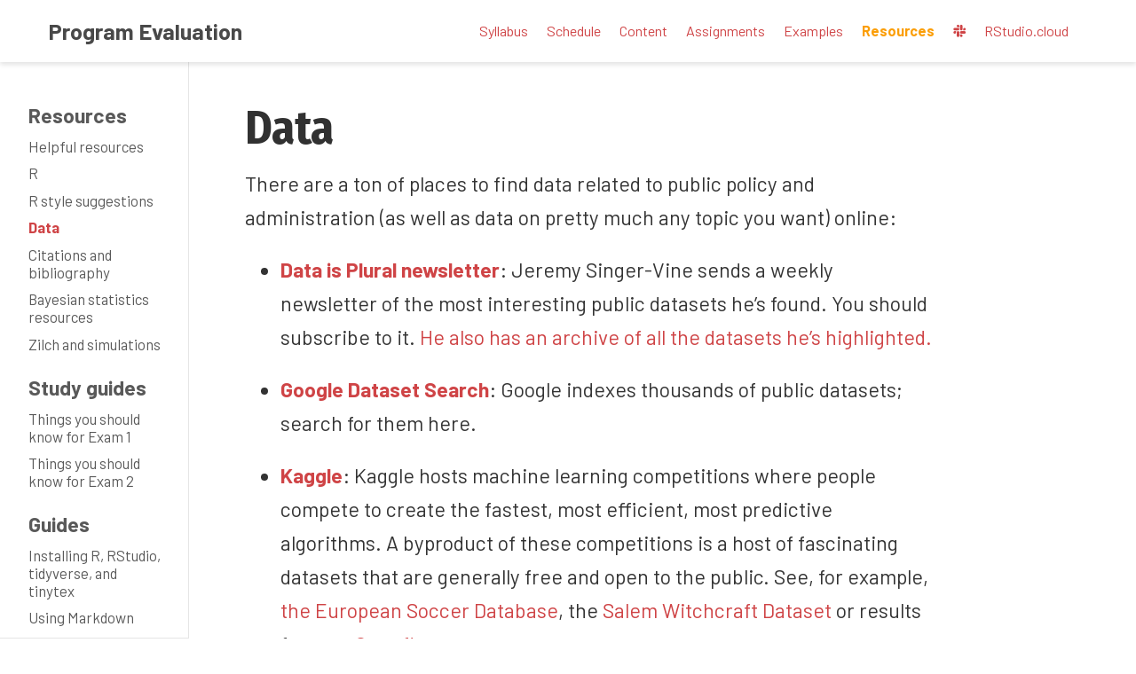

--- FILE ---
content_type: text/html; charset=utf-8
request_url: https://evalsp22.classes.andrewheiss.com/resource/data/
body_size: 5791
content:
<!DOCTYPE html>
<html lang="en-us" 
      xmlns:og="http://ogp.me/ns#" 
      xmlns:fb="https://www.facebook.com/2008/fbml">

<head>

  <meta charset="utf-8">
  <meta name="viewport" content="width=device-width, initial-scale=1">
  <meta http-equiv="X-UA-Compatible" content="IE=edge">
  
  
  
  <meta name="generator" content="Wowchemy 5.0.0-beta.1 for Hugo">
  

  

  
  

  
  
  
  
  
  

  

  
  
  
    
  
  <meta name="description" content="There are a ton of places to find data related to public policy and administration (as well as data on pretty much any topic you want) online:
  Data is Plural newsletter: Jeremy Singer-Vine sends a weekly newsletter of the most interesting public datasets he&rsquo;s found.">

  
  <link rel="alternate" hreflang="en-us" href="https://evalsp22.classes.andrewheiss.com/resource/data/">

  







  




  
  
    <link rel="preconnect" href="https://fonts.gstatic.com" crossorigin>
  

  
  
  
  <meta name="theme-color" content="#CF4446">
  

  
  
  
  <script src="/js/mathjax-config.js"></script>
  

  
  
  
  
    
    
    <link rel="stylesheet" href="https://cdnjs.cloudflare.com/ajax/libs/font-awesome/5.14.0/css/all.min.css" integrity="sha256-FMvZuGapsJLjouA6k7Eo2lusoAX9i0ShlWFG6qt7SLc=" crossorigin="anonymous">
    <link rel="stylesheet" href="https://cdnjs.cloudflare.com/ajax/libs/fancybox/3.5.7/jquery.fancybox.min.css" integrity="sha256-Vzbj7sDDS/woiFS3uNKo8eIuni59rjyNGtXfstRzStA=" crossorigin="anonymous">

    
    
    
      
    
    

    

    

    
    
      

      
      

      
    
      

      
      

      
    
      

      
      

      
    
      

      
      

      
    
      

      
      

      
    
      

      
      

      
    
      

      
      

      
    
      

      
      

      
    
      

      
      

      
    
      

      
      

      
    
      

      
      

      
    
      

      
      

      
        <script src="https://cdnjs.cloudflare.com/ajax/libs/lazysizes/5.2.2/lazysizes.min.js" integrity="sha512-TmDwFLhg3UA4ZG0Eb4MIyT1O1Mb+Oww5kFG0uHqXsdbyZz9DcvYQhKpGgNkamAI6h2lGGZq2X8ftOJvF/XjTUg==" crossorigin="anonymous" async></script>
      
    
      

      
      

      
    
      

      
      

      
    
      

      
      

      
        <script src="https://cdn.jsdelivr.net/npm/mathjax@3/es5/tex-chtml.js" integrity="" crossorigin="anonymous" async></script>
      
    
      

      
      

      
    
      

      
      

      
    

  

  
  
  
    
      
      
      <link rel="stylesheet" href="https://fonts.googleapis.com/css?family=Fira+Sans+Condensed:400,400i,700,700i%7CBarlow:ital,wght@0,400;0,700;1,400;1,700&display=swap">
    
  

  
  
  
  
  <link rel="stylesheet" href="/css/wowchemy.min.2b1e4dd5b543bc73db2f4a5430d83578.css">

  




  

  


  
  

  

  <link rel="manifest" href="/index.webmanifest">
  <link rel="icon" type="image/png" href="/images/icon_hu17c28d2105f7d4a433193647e685d27e_114659_32x32_fill_lanczos_center_2.png">
  <link rel="apple-touch-icon" type="image/png" href="/images/icon_hu17c28d2105f7d4a433193647e685d27e_114659_192x192_fill_lanczos_center_2.png">

  <link rel="canonical" href="https://evalsp22.classes.andrewheiss.com/resource/data/">

  
  
  
  
  
  
  
    
  
  
  <meta property="twitter:card" content="summary_large_image">
  
  <meta property="twitter:site" content="@andrewheiss">
  <meta property="twitter:creator" content="@andrewheiss">
  
  <meta property="og:site_name" content="Program Evaluation">
  <meta property="og:url" content="https://evalsp22.classes.andrewheiss.com/resource/data/">
  <meta property="og:title" content="Data | Program Evaluation">
  <meta property="og:description" content="There are a ton of places to find data related to public policy and administration (as well as data on pretty much any topic you want) online:
  Data is Plural newsletter: Jeremy Singer-Vine sends a weekly newsletter of the most interesting public datasets he&rsquo;s found."><meta property="og:image" content="https://evalsp22.classes.andrewheiss.com/media/social-image-sp22.png">
  <meta property="twitter:image" content="https://evalsp22.classes.andrewheiss.com/media/social-image-sp22.png"><meta property="og:locale" content="en-us">
  
    
    
  

  



  


  


  <link rel="stylesheet" type="text/css" href="/custom-css/print.css" media="print" />

  <link rel="shortcut icon" href="https://evalsp22.classes.andrewheiss.com/favicon.ico" />
  <link rel="apple-touch-icon-precomposed" sizes="57x57" href="https://evalsp22.classes.andrewheiss.com/img/apple-touch-icon-57x57.png" />
  <link rel="apple-touch-icon-precomposed" sizes="114x114" href="https://evalsp22.classes.andrewheiss.com/img/apple-touch-icon-114x114.png" />
  <link rel="apple-touch-icon-precomposed" sizes="72x72" href="https://evalsp22.classes.andrewheiss.com/img/apple-touch-icon-72x72.png" />
  <link rel="apple-touch-icon-precomposed" sizes="144x144" href="https://evalsp22.classes.andrewheiss.com/img/apple-touch-icon-144x144.png" />
  <link rel="apple-touch-icon-precomposed" sizes="120x120" href="https://evalsp22.classes.andrewheiss.com/img/apple-touch-icon-120x120.png" />
  <link rel="apple-touch-icon-precomposed" sizes="152x152" href="https://evalsp22.classes.andrewheiss.com/img/apple-touch-icon-152x152.png" />
  <link rel="icon" type="image/png" href="https://evalsp22.classes.andrewheiss.com/img/favicon-32x32.png" sizes="32x32" />
  <link rel="icon" type="image/png" href="https://evalsp22.classes.andrewheiss.com/img/favicon-16x16.png" sizes="16x16" />
  <meta name="application-name" content="PMAP 8521: Program Evaluation" />
  <meta name="msapplication-TileColor" content="#FFFFFF" />
  <meta name="msapplication-TileImage" content="https://evalsp22.classes.andrewheiss.com/img/mstile-144x144.png" />


  <title>Data | Program Evaluation</title>

</head>


<body id="top" data-spy="scroll" data-offset="70" data-target="#TableOfContents" class="page-wrapper  ">

  
  
  
  
  
  <script src="/js/wowchemy-init.js"></script>

    <aside class="search-results" id="search">
  <div class="container">
    <section class="search-header">

      <div class="row no-gutters justify-content-between mb-3">
        <div class="col-6">
          <h1>Search</h1>
        </div>
        <div class="col-6 col-search-close">
          <a class="js-search" href="#"><i class="fas fa-times-circle text-muted" aria-hidden="true"></i></a>
        </div>
      </div>

      <div id="search-box">
        
        
        
      </div>

    </section>
    <section class="section-search-results">

      <div id="search-hits">
        
      </div>

    </section>
  </div>
</aside>


    












<nav class="navbar navbar-expand-lg navbar-light compensate-for-scrollbar" id="navbar-main">
  <div class="container">

    
    <div class="d-none d-lg-inline-flex">
      <a class="navbar-brand" href="/">Program Evaluation</a>
    </div>
    

    
    <button type="button" class="navbar-toggler" data-toggle="collapse"
            data-target="#navbar-content" aria-controls="navbar" aria-expanded="false" aria-label="Toggle navigation">
    <span><i class="fas fa-bars"></i></span>
    </button>
    

    
    <div class="navbar-brand-mobile-wrapper d-inline-flex d-lg-none">
      <a class="navbar-brand" href="/">Program Evaluation</a>
    </div>
    

    
    
    <div class="navbar-collapse main-menu-item collapse justify-content-end" id="navbar-content">

      
      <ul class="navbar-nav d-md-inline-flex">
        

        

        
        
        
          
        

        

        
        
        
        

        
          
            
            
          
          
        

        <li class="nav-item">
          <a class="nav-link " href="/syllabus/"><span>Syllabus</span></a>
        </li>

        
        

        

        
        
        
          
        

        

        
        
        
        

        
          
            
            
          
          
        

        <li class="nav-item">
          <a class="nav-link " href="/schedule/"><span>Schedule</span></a>
        </li>

        
        

        

        
        
        
          
        

        

        
        
        
        

        
          
            
            
          
          
        

        <li class="nav-item">
          <a class="nav-link " href="/content/"><span>Content</span></a>
        </li>

        
        

        

        
        
        
          
        

        

        
        
        
        

        
          
            
            
          
          
        

        <li class="nav-item">
          <a class="nav-link " href="/assignment/"><span>Assignments</span></a>
        </li>

        
        

        

        
        
        
          
        

        

        
        
        
        

        
          
            
            
          
          
        

        <li class="nav-item">
          <a class="nav-link " href="/example/"><span>Examples</span></a>
        </li>

        
        

        

        
        
        
          
        

        

        
        
        
        

        
          
            
            
          
          
        

        <li class="nav-item">
          <a class="nav-link  active" href="/resource/"><span>Resources</span></a>
        </li>

        
        

        

        
        
        
          
            
          
        

        

        
        
        
        

        
          
            
            
          
          
        

        <li class="nav-item">
          <a class="nav-link " href="https://gsuevalsp2022.slack.com" target="_blank" rel="noopener"><span><i class="fab fa-slack"></i></span></a>
        </li>

        
        

        

        
        
        
          
            
          
        

        

        
        
        
        

        
          
            
            
          
          
        

        <li class="nav-item">
          <a class="nav-link " href="https://rstudio.cloud/" target="_blank" rel="noopener"><span>RStudio.cloud</span></a>
        </li>

        
        

      

        
      </ul>
    </div>

    <ul class="nav-icons navbar-nav flex-row ml-auto d-flex pl-md-2">

      
      

      
      

      
      

      

    </ul>

  </div>
</nav>



    

<div class="container-fluid docs">
    <div class="row flex-xl-nowrap">
        <div class="col-12 col-md-3 col-xl-2 docs-sidebar">
            





  
    
  




<form class="docs-search d-flex align-items-center">
  <button class="btn docs-toggle d-md-none p-0 mr-3" type="button" data-toggle="collapse" data-target="#docs-nav" aria-controls="docs-nav" aria-expanded="false" aria-label="Toggle section navigation">
    <span><i class="fas fa-bars"></i></span>
  </button>

  
</form>

<nav class="collapse docs-links" id="docs-nav">
  

  
  
  
    
  

  
  <div class="docs-toc-item">
    <a class="docs-toc-link" href="/resource/">Resources</a>
    <ul class="nav docs-sidenav">
      
      <li >
        <a href="/resource/">Helpful resources</a>
      </li>

      
      <li >
        <a href="/resource/r/">R</a>
      </li>

      
      <li >
        <a href="/resource/style/">R style suggestions</a>
      </li>

      
      <li class="active">
        <a href="/resource/data/">Data</a>
      </li>

      
      <li >
        <a href="/resource/citations/">Citations and bibliography</a>
      </li>

      
      <li >
        <a href="/resource/bayes/">Bayesian statistics resources</a>
      </li>

      
      <li >
        <a href="/resource/zilch/">Zilch and simulations</a>
      </li>

      
    </ul>
    

  </div>
  
  <div class="docs-toc-item">
    <a class="docs-toc-link" href="/resource/exam1/">Study guides</a>
    <ul class="nav docs-sidenav">
      
      <li >
        <a href="/resource/exam1/">Things you should know for Exam 1</a>
      </li>

      
      <li >
        <a href="/resource/exam2/">Things you should know for Exam 2</a>
      </li>

      
    </ul>
    

  </div>
  
  <div class="docs-toc-item">
    <a class="docs-toc-link" href="/resource/install/">Guides</a>
    <ul class="nav docs-sidenav">
      
      <li >
        <a href="/resource/install/">Installing R, RStudio, tidyverse, and tinytex</a>
      </li>

      
      <li >
        <a href="/resource/markdown/">Using Markdown</a>
      </li>

      
      <li >
        <a href="/resource/rmarkdown/">Using R Markdown</a>
      </li>

      
      <li >
        <a href="/resource/unzipping/">Unzipping files</a>
      </li>

      
    </ul>
    

  </div>
  
  
</nav>

        </div>

        

        <main class="col-12 col-md-9 col-xl-8 py-md-3 pl-md-5 docs-content" role="main">

            <article class="article">

                <div class="docs-article-container">
                    <h1>Data</h1>

                    

                    

                    

                    <div class="article-style">
                        <p>There are a ton of places to find data related to public policy and administration (as well as data on pretty much any topic you want) online:</p>
<ul>
<li>
<p><a href="https://tinyletter.com/data-is-plural" target="_blank" rel="noopener"><strong>Data is Plural newsletter</strong></a>: Jeremy Singer-Vine sends a weekly newsletter of the most interesting public datasets he&rsquo;s found. You should subscribe to it. <a href="https://docs.google.com/spreadsheets/d/1wZhPLMCHKJvwOkP4juclhjFgqIY8fQFMemwKL2c64vk/edit#gid=0" target="_blank" rel="noopener">He also has an archive of all the datasets he&rsquo;s highlighted.</a></p>
</li>
<li>
<p><a href="https://toolbox.google.com/datasetsearch" target="_blank" rel="noopener"><strong>Google Dataset Search</strong></a>: Google indexes thousands of public datasets; search for them here.</p>
</li>
<li>
<p><a href="https://www.kaggle.com/datasets" target="_blank" rel="noopener"><strong>Kaggle</strong></a>: Kaggle hosts machine learning competitions where people compete to create the fastest, most efficient, most predictive algorithms. A byproduct of these competitions is a host of fascinating datasets that are generally free and open to the public. See, for example, <a href="https://www.kaggle.com/hugomathien/soccer" target="_blank" rel="noopener">the European Soccer Database</a>, the <a href="https://www.kaggle.com/rtatman/salem-witchcraft-dataset" target="_blank" rel="noopener">Salem Witchcraft Dataset</a> or results from an <a href="https://www.kaggle.com/rtatman/oreo-flavors-tastetest-ratings" target="_blank" rel="noopener">Oreo flavors taste test</a>.</p>
</li>
<li>
<p><a href="http://www.threesixtygiving.org/data/data-registry/" target="_blank" rel="noopener"><strong>360Giving</strong></a>: Dozens of British foundations follow a standard file format for sharing grant data and have made that data available online.</p>
</li>
<li>
<p><a href="http://us-cities.survey.okfn.org/" target="_blank" rel="noopener"><strong>US City Open Data Census</strong></a>: More than 100 US cities have committed to sharing dozens of types of data, including data about crime, budgets, campaign finance, lobbying, transit, and zoning. This site from the <a href="http://sunlightfoundation.com/" target="_blank" rel="noopener">Sunlight Foundation</a> and <a href="http://www.codeforamerica.org//" target="_blank" rel="noopener">Code for America</a> collects this data and rates cities by how well they&rsquo;re doing.</p>
</li>
<li>
<p><strong>Political science and economics datasets</strong>: There&rsquo;s a wealth of data available for political science- and economics-related topics:</p>
<ul>
<li><a href="https://github.com/briatte/srqm/wiki/Data" target="_blank" rel="noopener"><strong>François Briatte&rsquo;s extensive curated lists</strong></a>: Includes data from/about intergovernmental organizations (IGOs), nongovernmental organizations (NGOs), public opinion surveys, parliaments and legislatures, wars, human rights, elections, and municipalities.</li>
<li><a href="https://github.com/leeper/poliscitoys/issues/1" target="_blank" rel="noopener"><strong>Thomas Leeper&rsquo;s list of political science datasets</strong></a>: Good short list of useful datasets, divided by type of data (country-level data, survey data, social media data, event data, text data, etc.).</li>
<li><a href="https://github.com/erikgahner/PolData" target="_blank" rel="noopener"><strong>Erik Gahner&rsquo;s list of political science datasets</strong></a>: Huge list of useful datasets, divided by topic (governance, elections, policy, political elites, etc.)</li>
</ul>
</li>
</ul>

                    </div>

                    



                    
                </div>

                <div class="body-footer">
                    <p>Last updated on January 1, 0001</p>

                    






  
  

<p class="edit-page">
  <a href="https://github.com/andrewheiss/evalsp22.classes.andrewheiss.com/edit/main/content/resource/data.markdown">
    <i class="fas fa-pen pr-2"></i>Edit this page
  </a>
</p>




                    



                </div>

            </article>

            <footer>
    <hr>

    <div class="row course-info">
        <div class="col-md-7">
            <p>
                <strong>PMAP 8521: Program Evaluation (Spring 2022)</strong><br>

                <a href="https://www.gsu.edu" target="_blank" rel="noopener">Georgia State University</a> &emsp;&emsp;
                <a href="https://aysps.gsu.edu/" target="_blank" rel="noopener">Andrew Young School of Policy Studies</a>
            </p>

            <p>
                <a href="https://www.andrewheiss.com" target="_blank" rel="noopener"><i class="fas fa-user"></i>
                    Dr. Andrew Heiss</a> &emsp;&emsp;
                <a href="mailto:aheiss@gsu.edu"><i class="fas fa-envelope"></i>
                    aheiss@gsu.edu</a>
            </p>

            <p>
                <i class="far fa-calendar-alt"></i> Thursdays &emsp;&emsp;
                <i class="far fa-clock"></i> 7:15–9:45 PM 
                <br><i class="fas fa-university"></i> Aderhold Learning Center 224
            </p>
        </div>

        <div class="col-md-5 credits">
            <p>All content licensed under a <a href="https://creativecommons.org/licenses/by-nc/4.0/" target="_blank" rel="noopener">Creative Commons Attribution-NonCommercial 4.0 International License</a>.</p>
            
            <p>Content <i class="fab fa-creative-commons"></i> 2022 <a href="https://www.andrewheiss.com" target="_blank" rel="noopener">Andrew Heiss</a></p>
        
            <p>This site created with the <a href="https://sourcethemes.com/academic/" target="_blank" rel="noopener">Academic theme</a> in <a href="https://bookdown.org/yihui/blogdown/" target="_blank" rel="noopener">blogdown</a> and <a href="https://gohugo.io/" target="_blank" rel="noopener">Hugo</a>. </p>
            
            <p><a href="https://github.com/andrewheiss/evalsp22.classes.andrewheiss.com" target="_blank" rel="noopener"><i class="fab fa-github"></i> View the source at GitHub.</a></p>
        </div>
    </div>
</footer>


        </main>
    </div>
</div>

        

    
    
    
      <script src="https://cdnjs.cloudflare.com/ajax/libs/jquery/3.5.1/jquery.min.js" integrity="sha256-9/aliU8dGd2tb6OSsuzixeV4y/faTqgFtohetphbbj0=" crossorigin="anonymous"></script>

      
      
        <script src="https://cdnjs.cloudflare.com/ajax/libs/jquery.imagesloaded/4.1.4/imagesloaded.pkgd.min.js" integrity="sha256-lqvxZrPLtfffUl2G/e7szqSvPBILGbwmsGE1MKlOi0Q=" crossorigin="anonymous"></script>
        <script src="https://cdnjs.cloudflare.com/ajax/libs/jquery.isotope/3.0.6/isotope.pkgd.min.js" integrity="sha256-CBrpuqrMhXwcLLUd5tvQ4euBHCdh7wGlDfNz8vbu/iI=" crossorigin="anonymous"></script>
      

      <script src="https://cdnjs.cloudflare.com/ajax/libs/fancybox/3.5.7/jquery.fancybox.min.js" integrity="sha256-yt2kYMy0w8AbtF89WXb2P1rfjcP/HTHLT7097U8Y5b8=" crossorigin="anonymous"></script>
      <script src="https://cdnjs.cloudflare.com/ajax/libs/instant.page/5.1.0/instantpage.min.js" integrity="sha512-1+qUtKoh9XZW7j+6LhRMAyOrgSQKenQ4mluTR+cvxXjP1Z54RxZuzstR/H9kgPXQsVB8IW7DMDFUJpzLjvhGSQ==" crossorigin="anonymous"></script>

      

      

    

    
    

    
    
    <script>const code_highlighting = false;</script>
    

    

    
    
    <script src="https://cdnjs.cloudflare.com/ajax/libs/anchor-js/4.2.2/anchor.min.js" integrity="sha512-I7w3ZdSFzw5j3jU3ZkNikBNeIrl3i+hEuEdwNmqUJvwNcaBUNcijnP2gd9DtGlgVYDplfjGoD8vTNsID+lCjqg==" crossorigin="anonymous"></script>
    <script>
      anchors.add();
    </script>
    

    

    
    

    
    

    
    
    

    
    

    
    

    
    
    
    
    
    
    
    
    
    
    
    
    
    <script src="/js/wowchemy.min.0233eda933962eb269d483f52ec7655b.js"></script>

    

<script src="/js/math-code.js"></script>


    
    

    
<div id="modal" class="modal fade" role="dialog">
  <div class="modal-dialog">
    <div class="modal-content">
      <div class="modal-header">
        <h5 class="modal-title">Cite</h5>
        <button type="button" class="close" data-dismiss="modal" aria-label="Close">
          <span aria-hidden="true">&times;</span>
        </button>
      </div>
      <div class="modal-body">
        <pre><code class="tex hljs"></code></pre>
      </div>
      <div class="modal-footer">
        <a class="btn btn-outline-primary my-1 js-copy-cite" href="#" target="_blank">
          <i class="fas fa-copy"></i> Copy
        </a>
        <a class="btn btn-outline-primary my-1 js-download-cite" href="#" target="_blank">
          <i class="fas fa-download"></i> Download
        </a>
        <div id="modal-error"></div>
      </div>
    </div>
  </div>
</div>

</body>

</html>


--- FILE ---
content_type: text/css; charset=utf-8
request_url: https://evalsp22.classes.andrewheiss.com/custom-css/print.css
body_size: -84
content:
.docs-sidebar, 
#slide-tabs, 
#slide-tabs + .fyi, 
.embed-responsive, 
.course-info,
#TOC,
#TableOfContents {
    display: none;
}


--- FILE ---
content_type: text/javascript; charset=utf-8
request_url: https://evalsp22.classes.andrewheiss.com/js/math-code.js
body_size: 121
content:
(function() {
  var i, text, code, codes = document.getElementsByTagName('code');
  for (i = 0; i < codes.length;) {
    code = codes[i];
    if (code.parentNode.tagName !== 'PRE' && code.childElementCount === 0) {
      text = code.textContent;
      if (/^\$[^$]/.test(text) && /[^$]\$$/.test(text)) {
        text = text.replace(/^\$/, '\\(').replace(/\$$/, '\\)');
        code.textContent = text;
      }
      if (/^\\\((.|\s)+\\\)$/.test(text) || /^\\\[(.|\s)+\\\]$/.test(text) ||
          /^\$(.|\s)+\$$/.test(text) ||
          /^\\begin\{([^}]+)\}(.|\s)+\\end\{[^}]+\}$/.test(text)) {
        code.outerHTML = code.innerHTML;  // remove <code></code>
        continue;
      }
    }
    i++;
  }
})();


--- FILE ---
content_type: text/javascript; charset=utf-8
request_url: https://evalsp22.classes.andrewheiss.com/js/mathjax-config.js
body_size: 169
content:
// MathJax Configuration
//
// v2 to v3 upgrade notes:
// - The CommonHTML.linebreaks option is not yet implemented (but may be in a future release)
// - The TeX.noUndefined.attributes option is not yet implemented (but may be in a future release)
// window.MathJax = {
//   tex: {
//     inlineMath: [['$', '$'], ['\\(', '\\)']],
//     displayMath: [['$$', '$$'], ['\\[', '\\]']],
//     processEscapes: true,
//     packages: {'[+]': ['noerrors']}
//   },
//   loader: {
//     load: ['[tex]/noerrors']
//   }
// };
MathJax = {
        tex: {
            inlineMath: [
                ['$', '$'], ['\\(', '\\)']
            ],
            processEscapes: true,
            processEnvironments: true
        },
        options: {
            skipHtmlTags: ['script', 'noscript', 'style', 'textarea', 'pre']
        }
    };


--- FILE ---
content_type: text/javascript; charset=utf-8
request_url: https://evalsp22.classes.andrewheiss.com/js/wowchemy-init.js
body_size: 371
content:
(() => {
  // ns-hugo:/Users/andrew/Sites/courses/evalsp22/themes/wowchemy-hugo-modules/wowchemy/assets/js/wowchemy-theming.js
  const body = document.body;
  function getThemeMode() {
    return parseInt(localStorage.getItem("wcTheme") || 2);
  }
  function canChangeTheme() {
    return Boolean(window.wc.darkLightEnabled);
  }
  function initThemeVariation() {
    if (!canChangeTheme()) {
      return {
        isDarkTheme: window.wc.isSiteThemeDark,
        themeMode: window.wc.isSiteThemeDark ? 1 : 0
      };
    }
    let currentThemeMode = getThemeMode();
    let isDarkTheme;
    switch (currentThemeMode) {
      case 0:
        isDarkTheme = false;
        break;
      case 1:
        isDarkTheme = true;
        break;
      default:
        if (window.matchMedia("(prefers-color-scheme: dark)").matches) {
          isDarkTheme = true;
        } else if (window.matchMedia("(prefers-color-scheme: light)").matches) {
          isDarkTheme = false;
        } else {
          isDarkTheme = window.wc.isSiteThemeDark;
        }
        break;
    }
    if (isDarkTheme && !body.classList.contains("dark")) {
      console.debug("Applying Wowchemy dark theme");
      document.body.classList.add("dark");
    } else if (body.classList.contains("dark")) {
      console.debug("Applying Wowchemy light theme");
      document.body.classList.remove("dark");
    }
    return {
      isDarkTheme,
      themeMode: currentThemeMode
    };
  }

  // ns-params:@params
  var wcDarkLightEnabled = false;
  var wcIsSiteThemeDark = false;

  // js/wowchemy-init.js
  window.wc = {
    darkLightEnabled: wcDarkLightEnabled,
    isSiteThemeDark: wcIsSiteThemeDark
  };
  initThemeVariation();
})();


--- FILE ---
content_type: application/javascript; charset=utf-8
request_url: https://cdnjs.cloudflare.com/ajax/libs/anchor-js/4.2.2/anchor.min.js
body_size: 1626
content:
// @license magnet:?xt=urn:btih:d3d9a9a6595521f9666a5e94cc830dab83b65699&dn=expat.txt Expat
//
// AnchorJS - v4.2.2 - 2019-11-14
// https://www.bryanbraun.com/anchorjs/
// Copyright (c) 2019 Bryan Braun; Licensed MIT
//
// @license magnet:?xt=urn:btih:d3d9a9a6595521f9666a5e94cc830dab83b65699&dn=expat.txt Expat
!function(A,e){"use strict";"function"==typeof define&&define.amd?define([],e):"object"==typeof module&&module.exports?module.exports=e():(A.AnchorJS=e(),A.anchors=new A.AnchorJS)}(this,function(){"use strict";return function(A){function f(A){A.icon=A.hasOwnProperty("icon")?A.icon:"",A.visible=A.hasOwnProperty("visible")?A.visible:"hover",A.placement=A.hasOwnProperty("placement")?A.placement:"right",A.ariaLabel=A.hasOwnProperty("ariaLabel")?A.ariaLabel:"Anchor",A.class=A.hasOwnProperty("class")?A.class:"",A.base=A.hasOwnProperty("base")?A.base:"",A.truncate=A.hasOwnProperty("truncate")?Math.floor(A.truncate):64,A.titleText=A.hasOwnProperty("titleText")?A.titleText:""}function p(A){var e;if("string"==typeof A||A instanceof String)e=[].slice.call(document.querySelectorAll(A));else{if(!(Array.isArray(A)||A instanceof NodeList))throw new Error("The selector provided to AnchorJS was invalid.");e=[].slice.call(A)}return e}this.options=A||{},this.elements=[],f(this.options),this.isTouchDevice=function(){return!!("ontouchstart"in window||window.DocumentTouch&&document instanceof DocumentTouch)},this.add=function(A){var e,t,i,n,o,s,a,r,c,h,l,u,d=[];if(f(this.options),"touch"===(l=this.options.visible)&&(l=this.isTouchDevice()?"always":"hover"),0===(e=p(A=A||"h2, h3, h4, h5, h6")).length)return this;for(!function(){if(null!==document.head.querySelector("style.anchorjs"))return;var A,e=document.createElement("style");e.className="anchorjs",e.appendChild(document.createTextNode("")),void 0===(A=document.head.querySelector('[rel="stylesheet"], style'))?document.head.appendChild(e):document.head.insertBefore(e,A);e.sheet.insertRule(" .anchorjs-link {   opacity: 0;   text-decoration: none;   -webkit-font-smoothing: antialiased;   -moz-osx-font-smoothing: grayscale; }",e.sheet.cssRules.length),e.sheet.insertRule(" *:hover > .anchorjs-link, .anchorjs-link:focus  {   opacity: 1; }",e.sheet.cssRules.length),e.sheet.insertRule(" [data-anchorjs-icon]::after {   content: attr(data-anchorjs-icon); }",e.sheet.cssRules.length),e.sheet.insertRule(' @font-face {   font-family: "anchorjs-icons";   src: url([data-uri]) format("truetype"); }',e.sheet.cssRules.length)}(),t=document.querySelectorAll("[id]"),i=[].map.call(t,function(A){return A.id}),o=0;o<e.length;o++)if(this.hasAnchorJSLink(e[o]))d.push(o);else{if(e[o].hasAttribute("id"))n=e[o].getAttribute("id");else if(e[o].hasAttribute("data-anchor-id"))n=e[o].getAttribute("data-anchor-id");else{for(c=r=this.urlify(e[o].textContent),a=0;void 0!==s&&(c=r+"-"+a),a+=1,-1!==(s=i.indexOf(c)););s=void 0,i.push(c),e[o].setAttribute("id",c),n=c}(h=document.createElement("a")).className="anchorjs-link "+this.options.class,h.setAttribute("aria-label",this.options.ariaLabel),h.setAttribute("data-anchorjs-icon",this.options.icon),this.options.titleText&&(h.title=this.options.titleText),u=document.querySelector("base")?window.location.pathname+window.location.search:"",u=this.options.base||u,h.href=u+"#"+n,"always"===l&&(h.style.opacity="1"),""===this.options.icon&&(h.style.font="1em/1 anchorjs-icons","left"===this.options.placement&&(h.style.lineHeight="inherit")),"left"===this.options.placement?(h.style.position="absolute",h.style.marginLeft="-1em",h.style.paddingRight="0.5em",e[o].insertBefore(h,e[o].firstChild)):(h.style.paddingLeft="0.375em",e[o].appendChild(h))}for(o=0;o<d.length;o++)e.splice(d[o]-o,1);return this.elements=this.elements.concat(e),this},this.remove=function(A){for(var e,t,i=p(A),n=0;n<i.length;n++)(t=i[n].querySelector(".anchorjs-link"))&&(-1!==(e=this.elements.indexOf(i[n]))&&this.elements.splice(e,1),i[n].removeChild(t));return this},this.removeAll=function(){this.remove(this.elements)},this.urlify=function(A){return this.options.truncate||f(this.options),A.trim().replace(/\'/gi,"").replace(/[& +$,:;=?@"#{}|^~[`%!'<>\]\.\/\(\)\*\\\n\t\b\v]/g,"-").replace(/-{2,}/g,"-").substring(0,this.options.truncate).replace(/^-+|-+$/gm,"").toLowerCase()},this.hasAnchorJSLink=function(A){var e=A.firstChild&&-1<(" "+A.firstChild.className+" ").indexOf(" anchorjs-link "),t=A.lastChild&&-1<(" "+A.lastChild.className+" ").indexOf(" anchorjs-link ");return e||t||!1}}});
// @license-end